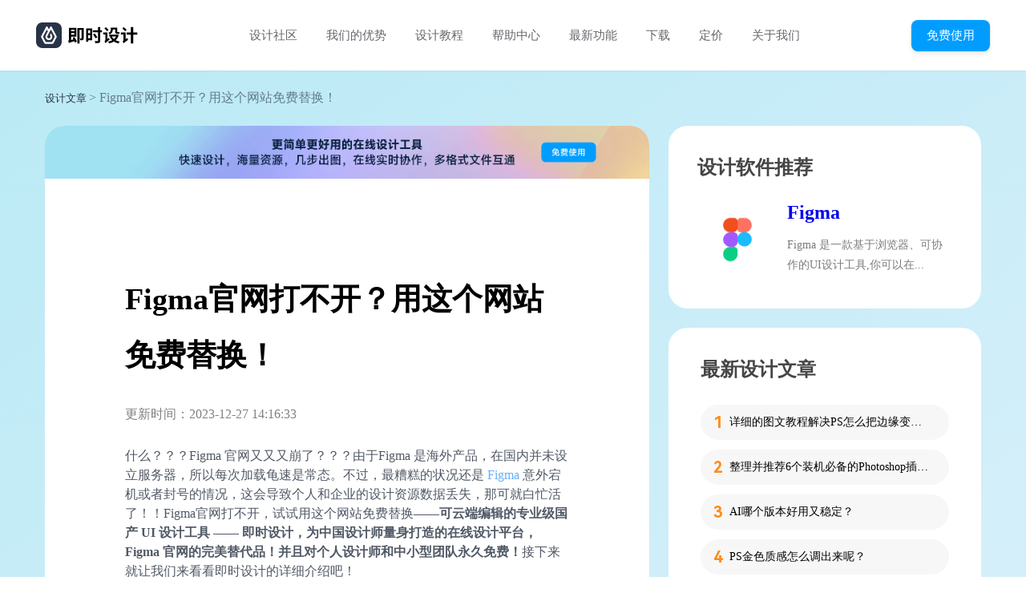

--- FILE ---
content_type: text/html; charset=utf-8
request_url: https://js.design/special/article/figma-s-website-won-t-open.html
body_size: 47418
content:
<!-- 文章页--><!DOCTYPE html><html lang="en"><head>
    <meta charset="UTF-8"/>
    <meta http-equiv="X-UA-Compatible" content="IE=edge"/>
    <meta name="viewport" content="width=device-width, initial-scale=1.0"/>
    <title>Figma官网打不开？用这个网站免费替换！-即时设计</title>
    <meta name="keywords" content="figma官网,Figma官网打不开"/>
    <meta name="description" content="Figma官网打不开，试试用这个网站免费替换——可云端编辑的专业级国产 UI 设计工具 —— 即时设计，为中国设计师量身打造的在线设计平台，Figma 官网的完美替代品！并且对个人设计师和中小型团队永久免费！接下来就让我们来看看即时设计的详细介绍吧！"/>

    <script src="https://g.alicdn.com/AWSC/AWSC/awsc.js"></script>
    <script src="https://cdn.bootcdn.net/ajax/libs/jquery/3.6.4/jquery.min.js" async=""></script>
    <link rel="canonical" href="https://js.design/special/article/figma-s-website-won-t-open.html"/>
    <link rel="stylesheet" href="https://js.design/special/article/article.css"/>
    <link rel="xiaopiu icon" href="https://img.js.design/assets/webImg/favicon.ico"/>
    <style>
      header {
        position: sticky;
        top: 0;
        box-shadow: 0 0 4px rgba(0, 0, 0, 0.08);
        z-index: 100;
      }
      .feature {
        margin-top: 24px;
        position: sticky;
        top: 112px;
      }
      main aside .other {
        margin-top: 0;
      }
      main article {
        padding: 0px;
      }
      main article h1 {
        font-size: 38px;
        font-weight: 700;
        line-height: 70px;
      }
      main article h2 {
        font-size: 32px;
        font-weight: 600;
        line-height: 48px;
      }
      main article h3 {
        font-size: 28px;
        font-weight: 600;
        line-height: 32px;
      }
      main article h4 {
        font-size: 16px;
        font-weight: 400;
        line-height: 24px;
      }
      main article h5 {
        font-size: 18px;
        font-weight: 600;
        line-height: 26px;
      }
      main article h6 {
        font-size: 14px;
        font-weight: 400;
        line-height: 20px;
      }
      main article p {
        font-size: 16px;
        font-weight: 400;
        line-height: 24px;
        color: #515966;
        margin: 12px 0 16px 0;
      }
      main div.ace-line{
        display: inline-block;
        font-size: 16px;
        font-weight: 400;
        line-height: 24px;
        color: #515966;
        margin: 12px 0 16px 0;
        white-space: normal !important;
      }
      main article .banner {
          width: 100%;
          cursor: pointer;
      }
      main article .banner img{
          margin: 0;
          width: 100%;
          border-top-left-radius: 24px;
          border-top-right-radius: 24px;
          border-bottom-left-radius: 0px;
          border-bottom-right-radius: 0px;
      }
      main article .banner {
        width: 100%;
        cursor: pointer;
      }
      main article .banner img {
        margin: 0;
        width: 100%;
        border-top-left-radius: 24px;
        border-top-right-radius: 24px;
        border-bottom-left-radius: 0px;
        border-bottom-right-radius: 0px;
      }
      main table.ace-table {
        width: auto !important;
      }
      main article .content {
        padding: 80px 100px 60px;
      }
      main aside .hot_resource {
        position: static;
      }
    </style>
    <script type="module" crossorigin="" src="https://js.design/special/article/index-2fkNtJyR.js"></script>
    <link rel="modulepreload" crossorigin="" href="https://js.design/special/article/vendor-vCs6UmLx.js"/>
    <link rel="stylesheet" crossorigin="" href="https://js.design/special/article/index-4w2Xj1uE.css"/>
  </head>
  <body>
    <header>
      <nav>
        <div class="logo" id="logo-top">
          <svg xmlns="http://www.w3.org/2000/svg" width="32" height="32" viewBox="0 0 32 32" fill="none">
            <path class="path-bg" fill-rule="evenodd" d="M32 24.31V7.69c0-2.04-.81-3.99-2.25-5.44A7.715 7.715 0 0 0 24.31 0H7.69C5.65 0 3.7.81 2.25 2.25A7.715 7.715 0 0 0 0 7.69v16.62c0 2.04.81 3.99 2.25 5.44A7.715 7.715 0 0 0 7.69 32h16.62c4.25 0 7.69-3.44 7.69-7.69z" fill="#273347"></path>
            <path fill-rule="evenodd" d="M19.355 5.335l6.3 11.84c.21.4.21.88 0 1.28l-3.99 7.5c-.24.44-.7.72-1.21.72h-8.91c-.51 0-.97-.28-1.21-.72l-3.99-7.5c-.21-.4-.21-.88 0-1.28l6.3-11.84c.24-.44.79-.61 1.23-.37.16.08.29.21.37.37l1.75 3.29 1.76-3.29c.23-.44.78-.61 1.22-.37.16.08.29.21.38.37zm-.796 8.104l-1.29 2.42.53.99c.16.3.24.63.24.96h.01v.04a2.045 2.045 0 0 1-2.05 2.01c-1.13 0-2.04-.91-2.04-2.04v-.01c0-.13.01-.26.04-.4v-.03c.05-.21.12-.4.22-.57v-.01l1.78-3.34v.01l1.29-2.42.86-1.63c.05-.08.11-.14.19-.19.22-.11.5-.03.61.19l4.3 8.07c.11.2.11.44 0 .64l-3.15 5.91c-.12.22-.35.36-.6.36h-7c-.25 0-.48-.14-.6-.36l-3.15-5.91a.662.662 0 0 1 0-.64l4.3-8.07c.04-.08.1-.14.18-.19.23-.11.5-.03.62.19l.86 1.63-2.52 4.73c-.12.23-.22.46-.29.7l-.01.03-.04.11a4.328 4.328 0 0 0 4.15 5.52c2.39 0 4.32-1.94 4.32-4.32 0-.78-.2-1.51-.56-2.13l-1.2-2.25z" fill="#fff"></path>
          </svg>
          <svg width="87" height="22" viewBox="0 0 87 22" fill="none" xmlns="http://www.w3.org/2000/svg">
            <path d="M7.656 4.103v1.87h-3.96v-1.87h3.96zm-3.96 6.204V8.305h3.96v2.002h-3.96zm1.892 3.982c.33.572.682 1.21 1.034 1.848l-2.926.836v-4.334h6.578V1.771H1.012v14.762c0 .858-.528 1.298-1.012 1.54.418.638.858 1.914 1.012 2.662.616-.418 1.496-.77 6.666-2.398.33.682.594 1.342.77 1.892l2.442-1.298c-.594-1.54-1.936-3.938-3.036-5.742l-2.266 1.1zM19.382 1.925h-7.876v19.294h2.64V4.323h2.662v10.186c0 .286-.11.374-.374.374-.242.022-1.056.022-1.848-.022.33.682.638 1.76.726 2.464 1.408 0 2.42-.022 3.124-.44.748-.44.946-1.122.946-2.31V1.925zM27.566 4.719v3.828h-2.64V4.719h2.64zm-2.64 10.098v-3.982h2.64v3.982h-2.64zm5.082-12.43h-7.546v16.544h2.464v-1.76h5.082V2.387zm12.254 2.332h-2.244V.825h-2.662v3.894h-6.512v2.596h6.512v10.384c0 .462-.176.616-.66.616-.462 0-2.09 0-3.63-.066.396.748.814 1.914.924 2.64 2.2.022 3.74-.044 4.708-.462.99-.418 1.32-1.1 1.32-2.684V7.315h2.244V4.719zm-5.764 8.866c-.704-1.276-2.2-3.322-3.278-4.84l-2.156 1.144c1.056 1.606 2.464 3.762 3.124 5.038l2.31-1.342zM55.726 3.795h2.948v2.354c0 2.178.44 3.102 2.618 3.102H62.7c.484 0 1.012-.022 1.364-.176-.11-.594-.154-1.496-.22-2.156-.286.088-.836.154-1.188.154h-1.122c-.33 0-.374-.264-.374-.902V1.375h-7.876v2.376c0 1.518-.33 3.102-3.102 4.29.484.352 1.43 1.386 1.738 1.892 3.124-1.452 3.806-3.916 3.806-6.094v-.044zm-5.302.484c-.726-.946-2.354-2.376-3.52-3.344l-1.672 1.606c1.166 1.034 2.706 2.574 3.41 3.542l1.782-1.804zm-1.496 11.484V7.425H43.78v2.508h2.618v6.6c0 1.056-.616 1.804-1.1 2.156.44.506 1.122 1.584 1.32 2.222.396-.528 1.122-1.144 5.192-4.598-.33-.462-.77-1.452-.99-2.156l-1.892 1.606zm10.824-3.146a10.662 10.662 0 0 1-2.596 3.168c-1.122-.902-2.046-1.98-2.684-3.168h5.28zm1.716-2.552l-.44.11h-9.68v2.442h1.584l-.88.308a16.101 16.101 0 0 0 3.014 4.246c-1.518.836-3.278 1.386-5.192 1.738.418.55.946 1.584 1.188 2.266 2.244-.528 4.268-1.276 6.028-2.376 1.606 1.122 3.498 1.914 5.676 2.442.33-.726 1.034-1.76 1.606-2.332-1.936-.374-3.652-.946-5.104-1.738 1.694-1.584 2.992-3.674 3.784-6.402l-1.584-.704zM72.908 4.125c-.77-.924-2.486-2.288-3.696-3.234l-1.65 1.672c1.232 1.034 2.838 2.508 3.586 3.476l1.76-1.914zm-1.188 11.77v-8.47h-5.874v2.596h3.212v6.622c0 .99-.704 1.716-1.188 2.046.418.572 1.056 1.76 1.276 2.442.418-.55 1.232-1.188 5.654-4.378-.286-.528-.682-1.65-.836-2.398l-2.244 1.54zm14.476-8.338h-5.06V.759H78.32v6.798h-5.28v2.728h5.28v10.934h2.816V10.285h5.06V7.557z" fill="#000"></path>
          </svg>
        </div>

        <ul class="nav-list">
          <li class="nav-list__item">
            <a href="https://js.design/square">设计社区</a>
          </li>
          <li class="nav-list__item">
            <a href="https://js.design/recommend">我们的优势</a>
          </li>
          <li class="nav-list__item">
            <a href="https://js.design/special/article/1.html">设计教程</a>
          </li>
          <li class="nav-list__item">
            <a href="https://js.design/help">帮助中心</a>
          </li>
          <li class="nav-list__item">
            <a href="https://js.design/update">最新功能</a>
          </li>
          <li class="nav-list__item">
            <a href="https://js.design/download">下载</a>
          </li>
          <li class="nav-list__item">
            <a href="https://js.design/pricing">定价</a>
          </li>
          <li class="nav-list__item">
            <a href="https://js.design/about">关于我们</a>
          </li>
        </ul>

        <div class="try-it">
          <a id="register-dom">
            <button>免费使用</button>
          </a>
        </div>
      </nav>
    </header>

    <main>
      <div class="bread-crumb">
        <a href="https://js.design/special/article/1.html">设计文章</a>
        <span> &gt; Figma官网打不开？用这个网站免费替换！ </span>
      </div>

      <article>
        <div class="banner" id="register-dom">
          <img src="https://js.design/special/article/banner-sUkIVVD3.png" alt="注册登陆"/>
        </div>
        <div class="content">
          <h1><span>Figma官网打不开？用这个网站免费替换！</span></h1>
          <p style="margin-top: -15px; color: gray">
            <span>更新时间：2023-12-27 14:16:33</span>
          </p>
          <p>什么？？？Figma 官网又又又崩了？？？由于Figma 是海外产品，在国内并未设立服务器，所以每次加载龟速是常态。不过，最糟糕的状况还是 <a href="https://js.design/special/figma/" class="seo-a">Figma</a> 意外宕机或者封号的情况，这会导致个人和企业的设计资源数据丢失，那可就白忙活了！！Figma官网打不开，试试用这个网站免费替换——<strong>可云端编辑的专业级国产 UI 设计工具 —— 即时设计，为中国设计师量身打造的在线设计平台，Figma 官网的完美替代品！并且对个人设计师和中小型团队永久免费！</strong>接下来就让我们来看看即时设计的详细介绍吧！</p><p class="ql-align-center"><strong>点击图片立即体验即时设计👇</strong></p><p class="ql-align-center"><a href="https://js.design/home"><img src="https://js.design/special/img/figma-s-website-won-t-open/1703657791447.png" alt="figma官网"/></a></p><h3>1.支持多种文件格式转换</h3><p>即时设计<strong>支持 Figma、<a href="https://js.design/special/sketch/" class="seo-a">Sketch</a>、Adobe <a href="https://js.design/special/xd/" class="seo-a">XD</a> 多种文件格式转换</strong>，如果你担心 Figma 官网等海外在线 UI <a href="https://js.design/special/article/ui-design-website-recommendations.html" class="seo-a">设计网站</a>存放数据不安全，那就完全可以将它们 1:1 完整迁移到即时设计当中。<strong>一次选中多个文件，批量操作迁移更方便</strong>，实现以往工作内容的完美衔接，甚至可以把即时设计作为格式转换中转站来使用。</p><p class="ql-align-center"><strong>点击图片立即体验多种文件格式转换👇</strong></p><p class="ql-align-center"><a href="https://js.design/import?type=Figma"><img src="https://js.design/special/img/figma-s-website-won-t-open/1703657791728.png" alt="Figma官网打不开"/></a></p><h3>2.实现团队高效协同合作</h3><p>与 Figma 一样，即时设计也有团队协同功能，<strong>不仅共享库可以共同使用，而且在个人文件和团队文件中启用已发布的设计库文件，也可以完全同步其中的所有内容，</strong>实现设计资产高效复用。<strong>只需要打开邀请链接或者打开你拥有编辑权限的文件进行邀请，高效团队<a href="https://js.design/special/article/collaborative-design.html" class="seo-a">协同设计</a>立即实现。</strong>当分享链接到群里后，所有参与评审的成员可通过分享链接进入在同时预览设计稿。</p><p class="ql-align-center"><img src="https://js.design/special/img/figma-s-website-won-t-open/1703657791984.png"/></p><h3>3.系统自动备份功能强大</h3><p>Figma 有的功能，基本已经对齐。不论是网页端、macOS、Windows、Linux 还是 iOS、Android 或者微信小程序，登录立即实现创作，<strong>同一账号在任何端口的每一步修改都实时自动备份，每个文件都会自动按时间轴保存多个版本</strong>。在即时设计，<strong>无论是原型图、设计草稿、评审意见还是交付稿，都可以被整合在同一个云端同步的设计文件中，不仅再无繁琐的流程与软件频繁切换，也避免了因信息分散而可能造成的疏忽和遗漏</strong>。每一个图层都可见，与以往单纯的效果图相比可以看出更多的细节。</p><p class="ql-align-center"><img src="https://js.design/special/img/figma-s-website-won-t-open/1703657792279.png"/></p><p>以上就是本文对于即时设计的的详细介绍，相比于 Figma 官网等海外在线 UI 设计网站，<strong>即时设计更加适合国内 UI 设计师的工作习惯和工作场景，拥有更稳定的网络环境势，实际操作指引也越过了海外在线 UI 设计网站语言不通的沟壑，清晰明确的操作页面让设计小白也能轻松上手</strong>！如果作为设计师的你正在寻找一款免费好用的 Figma 替代工具，一定要来即时设计试一试！</p><p class="ql-align-center"><strong>点击图片即刻进入即时设计👇</strong></p><p class="ql-align-center"><a href="https://js.design/community?category=explore"><img src="https://js.design/special/img/figma-s-website-won-t-open/1703657792557.png"/></a></p><p><br/></p>
          <div class="button-wrap" id="register-dom">
            <a>
              <button>立即体验 即时设计</button>
            </a>
          </div>
        </div>
      </article>

      <aside>
        <div class="other">
          <h2>设计软件推荐</h2>
          <img src="../img/figma.png" alt=""/>
          <div class="content">
            <h3><a href="https://js.design/special/figma/">Figma</a></h3>

            <span>
              Figma 是一款基于浏览器、可协作的UI设计工具,你可以在...
            </span>
          </div>
        </div>

        <div class="resource">
          <h2>最新设计文章</h2>

          <ul class="ul-orange">
            <li data-index="1" data-color="#f00;">
              <a href="https://js.design/special/article/smooth-edges-in-ps.html">详细的图文教程解决PS怎么把边缘变得平滑？</a>
            </li>
            <li data-index="2">
              <a href="https://js.design/special/article/photoshop-plug-ins.html">整理并推荐6个装机必备的Photoshop插件给大家！</a>
            </li>
            <li data-index="3">
              <a href="https://js.design/special/article/versions-of-ai.html">AI哪个版本好用又稳定？</a>
            </li>
            <li data-index="4">
              <a href="https://js.design/special/article/ps-gold-texture.html">PS金色质感怎么调出来呢？</a>
            </li>
            <li data-index="5">
              <a href="https://js.design/special/article/on-line-drawing.html">免费但是实用的在线画图工具来啦！</a>
            </li>
            <li data-index="6">
              <a href="https://js.design/special/article/uninstall-adobe-xd.html">Adobe XD如何彻底卸载？</a>
            </li>
          </ul>
        </div>
        <div class="resource hot_resource">
          <h2>相关内容推荐</h2>

          <ul class="ul-blue">
            <li data-index="1">
              <a href="https://js.design/special/article/how-to-save-figma.html">Figma怎么导出文件？快速操作指南！</a>
            </li>
            <li data-index="2">
              <a href="https://js.design/special/article/figma-official-website-in-china.html">揭秘Figma中文版官网，更适合中国设计师！</a>
            </li>
            <li data-index="3">
              <a href="https://js.design/special/article/figma-font-plug-in.html">4个Figma字体插件让你快速处理字体需求！</a>
            </li>
            <li data-index="4">
              <a href="https://js.design/special/article/figma-paid-and-free-difference.html">Figma 付费和免费的区别</a>
            </li>
            <li data-index="5">
              <a href="https://js.design/special/article/how-to-open-figma-link.html">国内用户怎么快速打开Figma链接？</a>
            </li>
            <li data-index="6">
              <a href="https://js.design/special/article/figma-english-interface.html">Figma英文界面看不懂？2个方法解决！</a>
            </li>
          </ul>

          <a class="button" id="register-dom">
            <button>免费使用 即时设计</button>
          </a>
        </div>

        <div class="feature">
          <h2>免费在线协作设计工具</h2>

          <div class="items">
            <div class="item">
              <div class="img-wrap">
                <img src="../img/cloud.png" alt=""/>
              </div>

              <span>云端操作存储</span>
              <span>无需下载安装</span>
            </div>
            <div class="item">
              <div class="img-wrap">
                <img src="../img/file.png" alt=""/>
              </div>

              <span>上万款素材资源</span>
              <span>即拿即用</span>
            </div>
            <div class="item">
              <div class="img-wrap">
                <img src="../img/zhong.png" alt=""/>
              </div>

              <span>原生中文，比Figma</span>
              <span>更懂中国设计师</span>
            </div>
            <div class="item">
              <div class="img-wrap">
                <img src="../img/mian.png" alt=""/>
              </div>

              <span>个人/中小团队</span>
              <span>均免费使用</span>
            </div>
          </div>

          <a id="register-dom">
            <button>立即体验 即时设计</button>
          </a>
        </div>
      </aside>
    </main>

    <footer>
      <div class="left">
        <div class="top" id="logo-bottom">
          <svg xmlns="http://www.w3.org/2000/svg" width="32" height="32" viewBox="0 0 32 32" fill="none">
            <path class="path-bg" fill-rule="evenodd" d="M32 24.31V7.69c0-2.04-.81-3.99-2.25-5.44A7.715 7.715 0 0 0 24.31 0H7.69C5.65 0 3.7.81 2.25 2.25A7.715 7.715 0 0 0 0 7.69v16.62c0 2.04.81 3.99 2.25 5.44A7.715 7.715 0 0 0 7.69 32h16.62c4.25 0 7.69-3.44 7.69-7.69z" fill="#273347"></path>
            <path fill-rule="evenodd" d="M19.355 5.335l6.3 11.84c.21.4.21.88 0 1.28l-3.99 7.5c-.24.44-.7.72-1.21.72h-8.91c-.51 0-.97-.28-1.21-.72l-3.99-7.5c-.21-.4-.21-.88 0-1.28l6.3-11.84c.24-.44.79-.61 1.23-.37.16.08.29.21.37.37l1.75 3.29 1.76-3.29c.23-.44.78-.61 1.22-.37.16.08.29.21.38.37zm-.796 8.104l-1.29 2.42.53.99c.16.3.24.63.24.96h.01v.04a2.045 2.045 0 0 1-2.05 2.01c-1.13 0-2.04-.91-2.04-2.04v-.01c0-.13.01-.26.04-.4v-.03c.05-.21.12-.4.22-.57v-.01l1.78-3.34v.01l1.29-2.42.86-1.63c.05-.08.11-.14.19-.19.22-.11.5-.03.61.19l4.3 8.07c.11.2.11.44 0 .64l-3.15 5.91c-.12.22-.35.36-.6.36h-7c-.25 0-.48-.14-.6-.36l-3.15-5.91a.662.662 0 0 1 0-.64l4.3-8.07c.04-.08.1-.14.18-.19.23-.11.5-.03.62.19l.86 1.63-2.52 4.73c-.12.23-.22.46-.29.7l-.01.03-.04.11a4.328 4.328 0 0 0 4.15 5.52c2.39 0 4.32-1.94 4.32-4.32 0-.78-.2-1.51-.56-2.13l-1.2-2.25z" fill="#fff"></path>
          </svg>
          <svg width="87" height="22" viewBox="0 0 87 22" fill="none" xmlns="http://www.w3.org/2000/svg">
            <path d="M7.656 4.103v1.87h-3.96v-1.87h3.96zm-3.96 6.204V8.305h3.96v2.002h-3.96zm1.892 3.982c.33.572.682 1.21 1.034 1.848l-2.926.836v-4.334h6.578V1.771H1.012v14.762c0 .858-.528 1.298-1.012 1.54.418.638.858 1.914 1.012 2.662.616-.418 1.496-.77 6.666-2.398.33.682.594 1.342.77 1.892l2.442-1.298c-.594-1.54-1.936-3.938-3.036-5.742l-2.266 1.1zM19.382 1.925h-7.876v19.294h2.64V4.323h2.662v10.186c0 .286-.11.374-.374.374-.242.022-1.056.022-1.848-.022.33.682.638 1.76.726 2.464 1.408 0 2.42-.022 3.124-.44.748-.44.946-1.122.946-2.31V1.925zM27.566 4.719v3.828h-2.64V4.719h2.64zm-2.64 10.098v-3.982h2.64v3.982h-2.64zm5.082-12.43h-7.546v16.544h2.464v-1.76h5.082V2.387zm12.254 2.332h-2.244V.825h-2.662v3.894h-6.512v2.596h6.512v10.384c0 .462-.176.616-.66.616-.462 0-2.09 0-3.63-.066.396.748.814 1.914.924 2.64 2.2.022 3.74-.044 4.708-.462.99-.418 1.32-1.1 1.32-2.684V7.315h2.244V4.719zm-5.764 8.866c-.704-1.276-2.2-3.322-3.278-4.84l-2.156 1.144c1.056 1.606 2.464 3.762 3.124 5.038l2.31-1.342zM55.726 3.795h2.948v2.354c0 2.178.44 3.102 2.618 3.102H62.7c.484 0 1.012-.022 1.364-.176-.11-.594-.154-1.496-.22-2.156-.286.088-.836.154-1.188.154h-1.122c-.33 0-.374-.264-.374-.902V1.375h-7.876v2.376c0 1.518-.33 3.102-3.102 4.29.484.352 1.43 1.386 1.738 1.892 3.124-1.452 3.806-3.916 3.806-6.094v-.044zm-5.302.484c-.726-.946-2.354-2.376-3.52-3.344l-1.672 1.606c1.166 1.034 2.706 2.574 3.41 3.542l1.782-1.804zm-1.496 11.484V7.425H43.78v2.508h2.618v6.6c0 1.056-.616 1.804-1.1 2.156.44.506 1.122 1.584 1.32 2.222.396-.528 1.122-1.144 5.192-4.598-.33-.462-.77-1.452-.99-2.156l-1.892 1.606zm10.824-3.146a10.662 10.662 0 0 1-2.596 3.168c-1.122-.902-2.046-1.98-2.684-3.168h5.28zm1.716-2.552l-.44.11h-9.68v2.442h1.584l-.88.308a16.101 16.101 0 0 0 3.014 4.246c-1.518.836-3.278 1.386-5.192 1.738.418.55.946 1.584 1.188 2.266 2.244-.528 4.268-1.276 6.028-2.376 1.606 1.122 3.498 1.914 5.676 2.442.33-.726 1.034-1.76 1.606-2.332-1.936-.374-3.652-.946-5.104-1.738 1.694-1.584 2.992-3.674 3.784-6.402l-1.584-.704zM72.908 4.125c-.77-.924-2.486-2.288-3.696-3.234l-1.65 1.672c1.232 1.034 2.838 2.508 3.586 3.476l1.76-1.914zm-1.188 11.77v-8.47h-5.874v2.596h3.212v6.622c0 .99-.704 1.716-1.188 2.046.418.572 1.056 1.76 1.276 2.442.418-.55 1.232-1.188 5.654-4.378-.286-.528-.682-1.65-.836-2.398l-2.244 1.54zm14.476-8.338h-5.06V.759H78.32v6.798h-5.28v2.728h5.28v10.934h2.816V10.285h5.06V7.557z" fill="#000"></path>
          </svg>
        </div>
        <div class="down">
          <a href="https://beian.miit.gov.cn/#/Integrated/index" rel="nofollow">
            北京雪云锐创科技有限公司 | 京ICP备16060150号-2
          </a>
          <a href="https://beian.miit.gov.cn/#/Integrated/index" rel="nofollow">
            Copyright © 2021 Js.Design Inc. All rights reserved.
          </a>
        </div>
      </div>
      <div class="right">
        <div class="top">
          <div class="column">
            <div class="title">产品</div>
            <div class="link">
              <ul>
                <li>
                  <a href="https://js.design/"> 设计工具 </a>
                </li>
                <li>
                  <a href="https://www.xiaopiu.com/"> 原型工具 </a>
                </li>
                <li>
                  <a href="https://www.xiaopiu.com/prd"> PRD 文档 </a>
                </li>
              </ul>
            </div>
          </div>

          <div class="column">
            <div class="title">为什么选我们</div>
            <div class="link">
              <ul>
                <li>
                  <a href="https://js.design/scene"> 角色功能介绍 </a>
                </li>
                <li>
                  <a href="https://js.design/recommend"> 向同事介绍我们 </a>
                </li>
              </ul>
            </div>
          </div>

          <div class="column">
            <div class="title">服务</div>
            <div class="link">
              <ul>
                <li>
                  <a href="https://js.design/help"> 帮助中心 </a>
                </li>
                <li>
                  <a href="https://js.design/update"> 最新功能 </a>
                </li>
                <li>
                  <a href="https://js.design/terms"> 服务条款 </a>
                </li>
                <li>
                  <a href="https://js.design/developer">开发者中心</a>
                </li>
              </ul>
            </div>
          </div>

          <div class="column">
            <div class="title">公司</div>
            <div class="link">
              <ul>
                <li>
                  <a href="https://js.design/about"> 关于我们 </a>
                </li>
                <li>
                  <a href="https://js.design/about#type=加入我们"> 加入我们 </a>
                </li>
                <li>
                  <a href="https://js.design/about#type=成长历程"> 成长历程 </a>
                </li>
                <li>
                  <a href="https://js.design/about#type=媒体报道"> 媒体报道 </a>
                </li>
              </ul>
            </div>
          </div>

          <div class="column">
            <div class="title">设计专题</div>
            <div class="link">
              <ul>
                <li>
                  <a href="https://js.design/special/figma/"> Figma </a>
                </li>
                <li>
                  <a href="https://js.design/special/sketch/"> Sketch </a>
                </li>
                <li>
                  <a href="https://js.design/special/ps/"> PS </a>
                </li>
                <li>
                  <a href="https://js.design/special/xd/"> XD </a>
                </li>
                <li>
                  <a href="https://js.design/special/axure/"> Axure </a>
                </li>
                <li>
                  <a href="https://js.design/special/ai/"> AI </a>
                </li>
                <li>
                  <a href="https://js.design/special/article/1.html">
                    设计文章
                  </a>
                </li>
              </ul>
            </div>
          </div>

          <div class="column">
            <div class="title">联系我们</div>
            <div class="link">
              <ul>
                <li>
                  <a> 010-57296155 </a>
                </li>
                <li>
                  <a> contact@xiaopiu.com </a>
                </li>
                <li>
                  <a class="user-group">
                    用户交流群
                    <div class="wechat-qr">
                      <img src="https://img.js.design/assets/static/fb156687334ee8939754289f69e04313.png" alt="用户交流群" width="96" height="96"/>
                    </div>
                  </a>
                </li>
              </ul>
            </div>
          </div>
        </div>
        <div class="down">
          <div class="wechat-wrap">
            <!-- <img class="img img-wechat" src="{wechatIcon}" alt="微信" width="{20}" height="{20}" /> -->
            <svg xmlns="http://www.w3.org/2000/svg" xmlns:xlink="http://www.w3.org/1999/xlink" width="18" height="18" viewBox="0 0 18 18" fill="none">
              <defs>
                <path id="a" d="M0 0h18v18H0z"></path>
              </defs>
              <g>
                <mask id="b" fill="#fff">
                  <use xlink:href="#a"></use>
                </mask>
                <g mask="url(#b)">
                  <path fill-rule="evenodd" opacity=".9" d="M6.96 12.478c-.19.02-.39.03-.59.03-.79 0-1.43-.17-2.23-.32l-2.23 1.11.64-1.91C.95 10.268 0 8.838 0 7.088c0-3.03 2.87-5.42 6.37-5.42 3.13 0 5.88 1.91 6.43 4.47-.21-.02-.41-.04-.62-.04-3.02 0-5.41 2.26-5.41 5.05 0 .45.07.9.19 1.33zM4.302 4.377c.48 0 .79.31.79.79 0 .48-.31.8-.79.8-.48 0-.96-.32-.96-.8 0-.48.48-.79.96-.79zm4.453 1.592c-.47 0-.95-.32-.95-.8 0-.48.48-.79.95-.79.49 0 .8.31.8.79 0 .48-.31.8-.8.8zM7.17 11.066c0-2.54 2.39-4.62 5.42-4.62 2.86 0 5.41 2.08 5.41 4.62 0 1.44-.95 2.71-2.23 3.67l.48 1.6-1.75-.96c-.64.16-1.28.32-1.91.32-3.03 0-5.42-2.07-5.42-4.63zm4.454-1.428c0-.32-.31-.64-.79-.64-.32 0-.64.32-.64.64s.32.63.64.63c.48 0 .79-.31.79-.63zm3.508 0c0-.32-.32-.64-.8-.64-.31 0-.63.32-.63.64s.32.63.63.63c.48 0 .8-.31.8-.63z" fill="#243042"></path>
                </g>
              </g>
            </svg>
            <div class="card">
              <img src="https://img.js.design/assets/wechat/upload/wechat_account.jpg" width="96" height="96" alt="微信公众号"/>
              <span>微信公众号</span>
            </div>
          </div>
          <a href="https://www.zhihu.com/org/ji-shi-she-ji-60" rel="nofollow">
            <svg class="img-zhihu" xmlns="http://www.w3.org/2000/svg" xmlns:xlink="http://www.w3.org/1999/xlink" width="18" height="18" viewBox="0 0 18 18" fill="none">
              <defs>
                <path id="a" d="M0 0h18v18H0z"></path>
              </defs>
              <g>
                <mask id="b" fill="#fff">
                  <use xlink:href="#a"></use>
                </mask>
                <g mask="url(#b)">
                  <path fill-rule="evenodd" opacity=".9" d="M9.517 9.773s0-1.12-.55-1.17c-.54-.06-2.23 0-2.23 0v-3.44h2.52s-.03-1.14-.51-1.14h-4.09l.68-1.83s-1.03.06-1.4.72c-.37.65-1.54 3.94-1.54 3.94s.4.17 1.05-.31c.66-.49.89-1.35.89-1.35l1.2-.05.03 3.49s-2.09-.03-2.52 0c-.43.02-.65 1.17-.65 1.17h3.17s-.29 1.94-1.09 3.34c-.83 1.41-2.37 2.52-2.37 2.52s1.12.46 2.2-.17c1.09-.66 1.89-3.49 1.89-3.49l2.55 3.17s.22-1.51-.03-1.94c-.29-.43-1.78-2.15-1.78-2.15l-.65.58.45-1.89h2.78zm.627 4.485h1.03l.37 1.29 1.8-1.29h2.55V3.938h-5.72l-.03 10.32zm1.23-9.148h3.37v8.01h-1.2l-1.51 1.17-.35-1.17h-.31V5.11z" fill="#243042"></path>
                </g>
              </g>
            </svg>
          </a>
        </div>
      </div>
    </footer>

    <div id="modal"></div>

    <script type="application/ld+json">
      {
        "@content": "https://ziyuan.baidu.com/contexts/cambrian.jsonld",
        "@id": "https://js.design/special/article/figma-s-website-won-t-open.html",
        "appid": "否",
        "title": "Figma官网打不开？用这个网站免费替换！",
        "description": "Figma官网打不开，试试用这个网站免费替换——可云端编辑的专业级国产 UI 设计工具 —— 即时设计，为中国设计师量身打造的在线设计平台，Figma 官网的完美替代品！并且对个人设计师和中小型团队永久免费！接下来就让我们来看看即时设计的详细介绍吧！",
        "pubDate": "2023-12-27T14:18:46",
        "upDate": "2023-12-27T14:16:33"
      }
    </script>
    <script>
      // 谷歌推送
      function gtag_report_conversion() {
        gtag("event", "conversion", {
          send_to: "AW-11050375808/BqlVCO_3uoYYEIC1nZUp",
        });
        return false;
      }
      window.dataLayer = window.dataLayer || [];
      function gtag() {
        dataLayer.push(arguments);
      }
      gtag("js", new Date());
      gtag("config", "AW-11050375808");
    </script>
    <!-- md5 -->
    <script>
      !(function (n) {
        "use strict";
        function d(n, t) {
          var r = (65535 & n) + (65535 & t);
          return (((n >> 16) + (t >> 16) + (r >> 16)) << 16) | (65535 & r);
        }
        function f(n, t, r, e, o, u) {
          return d(((u = d(d(t, n), d(e, u))) << o) | (u >>> (32 - o)), r);
        }
        function l(n, t, r, e, o, u, c) {
          return f((t & r) | (~t & e), n, t, o, u, c);
        }
        function g(n, t, r, e, o, u, c) {
          return f((t & e) | (r & ~e), n, t, o, u, c);
        }
        function v(n, t, r, e, o, u, c) {
          return f(t ^ r ^ e, n, t, o, u, c);
        }
        function m(n, t, r, e, o, u, c) {
          return f(r ^ (t | ~e), n, t, o, u, c);
        }
        function c(n, t) {
          var r, e, o, u;
          (n[t >> 5] |= 128 << t % 32), (n[14 + (((t + 64) >>> 9) << 4)] = t);
          for (
            var c = 1732584193,
              f = -271733879,
              i = -1732584194,
              a = 271733878,
              h = 0;
            h < n.length;
            h += 16
          )
            (c = l((r = c), (e = f), (o = i), (u = a), n[h], 7, -680876936)),
              (a = l(a, c, f, i, n[h + 1], 12, -389564586)),
              (i = l(i, a, c, f, n[h + 2], 17, 606105819)),
              (f = l(f, i, a, c, n[h + 3], 22, -1044525330)),
              (c = l(c, f, i, a, n[h + 4], 7, -176418897)),
              (a = l(a, c, f, i, n[h + 5], 12, 1200080426)),
              (i = l(i, a, c, f, n[h + 6], 17, -1473231341)),
              (f = l(f, i, a, c, n[h + 7], 22, -45705983)),
              (c = l(c, f, i, a, n[h + 8], 7, 1770035416)),
              (a = l(a, c, f, i, n[h + 9], 12, -1958414417)),
              (i = l(i, a, c, f, n[h + 10], 17, -42063)),
              (f = l(f, i, a, c, n[h + 11], 22, -1990404162)),
              (c = l(c, f, i, a, n[h + 12], 7, 1804603682)),
              (a = l(a, c, f, i, n[h + 13], 12, -40341101)),
              (i = l(i, a, c, f, n[h + 14], 17, -1502002290)),
              (c = g(
                c,
                (f = l(f, i, a, c, n[h + 15], 22, 1236535329)),
                i,
                a,
                n[h + 1],
                5,
                -165796510
              )),
              (a = g(a, c, f, i, n[h + 6], 9, -1069501632)),
              (i = g(i, a, c, f, n[h + 11], 14, 643717713)),
              (f = g(f, i, a, c, n[h], 20, -373897302)),
              (c = g(c, f, i, a, n[h + 5], 5, -701558691)),
              (a = g(a, c, f, i, n[h + 10], 9, 38016083)),
              (i = g(i, a, c, f, n[h + 15], 14, -660478335)),
              (f = g(f, i, a, c, n[h + 4], 20, -405537848)),
              (c = g(c, f, i, a, n[h + 9], 5, 568446438)),
              (a = g(a, c, f, i, n[h + 14], 9, -1019803690)),
              (i = g(i, a, c, f, n[h + 3], 14, -187363961)),
              (f = g(f, i, a, c, n[h + 8], 20, 1163531501)),
              (c = g(c, f, i, a, n[h + 13], 5, -1444681467)),
              (a = g(a, c, f, i, n[h + 2], 9, -51403784)),
              (i = g(i, a, c, f, n[h + 7], 14, 1735328473)),
              (c = v(
                c,
                (f = g(f, i, a, c, n[h + 12], 20, -1926607734)),
                i,
                a,
                n[h + 5],
                4,
                -378558
              )),
              (a = v(a, c, f, i, n[h + 8], 11, -2022574463)),
              (i = v(i, a, c, f, n[h + 11], 16, 1839030562)),
              (f = v(f, i, a, c, n[h + 14], 23, -35309556)),
              (c = v(c, f, i, a, n[h + 1], 4, -1530992060)),
              (a = v(a, c, f, i, n[h + 4], 11, 1272893353)),
              (i = v(i, a, c, f, n[h + 7], 16, -155497632)),
              (f = v(f, i, a, c, n[h + 10], 23, -1094730640)),
              (c = v(c, f, i, a, n[h + 13], 4, 681279174)),
              (a = v(a, c, f, i, n[h], 11, -358537222)),
              (i = v(i, a, c, f, n[h + 3], 16, -722521979)),
              (f = v(f, i, a, c, n[h + 6], 23, 76029189)),
              (c = v(c, f, i, a, n[h + 9], 4, -640364487)),
              (a = v(a, c, f, i, n[h + 12], 11, -421815835)),
              (i = v(i, a, c, f, n[h + 15], 16, 530742520)),
              (c = m(
                c,
                (f = v(f, i, a, c, n[h + 2], 23, -995338651)),
                i,
                a,
                n[h],
                6,
                -198630844
              )),
              (a = m(a, c, f, i, n[h + 7], 10, 1126891415)),
              (i = m(i, a, c, f, n[h + 14], 15, -1416354905)),
              (f = m(f, i, a, c, n[h + 5], 21, -57434055)),
              (c = m(c, f, i, a, n[h + 12], 6, 1700485571)),
              (a = m(a, c, f, i, n[h + 3], 10, -1894986606)),
              (i = m(i, a, c, f, n[h + 10], 15, -1051523)),
              (f = m(f, i, a, c, n[h + 1], 21, -2054922799)),
              (c = m(c, f, i, a, n[h + 8], 6, 1873313359)),
              (a = m(a, c, f, i, n[h + 15], 10, -30611744)),
              (i = m(i, a, c, f, n[h + 6], 15, -1560198380)),
              (f = m(f, i, a, c, n[h + 13], 21, 1309151649)),
              (c = m(c, f, i, a, n[h + 4], 6, -145523070)),
              (a = m(a, c, f, i, n[h + 11], 10, -1120210379)),
              (i = m(i, a, c, f, n[h + 2], 15, 718787259)),
              (f = m(f, i, a, c, n[h + 9], 21, -343485551)),
              (c = d(c, r)),
              (f = d(f, e)),
              (i = d(i, o)),
              (a = d(a, u));
          return [c, f, i, a];
        }
        function i(n) {
          for (var t = "", r = 32 * n.length, e = 0; e < r; e += 8)
            t += String.fromCharCode((n[e >> 5] >>> e % 32) & 255);
          return t;
        }
        function a(n) {
          var t = [];
          for (t[(n.length >> 2) - 1] = void 0, e = 0; e < t.length; e += 1)
            t[e] = 0;
          for (var r = 8 * n.length, e = 0; e < r; e += 8)
            t[e >> 5] |= (255 & n.charCodeAt(e / 8)) << e % 32;
          return t;
        }
        function e(n) {
          for (
            var t, r = "0123456789abcdef", e = "", o = 0;
            o < n.length;
            o += 1
          )
            (t = n.charCodeAt(o)),
              (e += r.charAt((t >>> 4) & 15) + r.charAt(15 & t));
          return e;
        }
        function r(n) {
          return unescape(encodeURIComponent(n));
        }
        function o(n) {
          return i(c(a((n = r(n))), 8 * n.length));
        }
        function u(n, t) {
          return (function (n, t) {
            var r,
              e = a(n),
              o = [],
              u = [];
            for (
              o[15] = u[15] = void 0,
                16 < e.length && (e = c(e, 8 * n.length)),
                r = 0;
              r < 16;
              r += 1
            )
              (o[r] = 909522486 ^ e[r]), (u[r] = 1549556828 ^ e[r]);
            return (
              (t = c(o.concat(a(t)), 512 + 8 * t.length)),
              i(c(u.concat(t), 640))
            );
          })(r(n), r(t));
        }
        function t(n, t, r) {
          return t ? (r ? u(t, n) : e(u(t, n))) : r ? o(n) : e(o(n));
        }
        "function" == typeof define && define.amd
          ? define(function () {
              return t;
            })
          : "object" == typeof module && module.exports
            ? (module.exports = t)
            : (n.md5 = t);
      })(this);
    </script>
  
  <script>
    const devDataServerUrl = "https://data.geesdev.com";
    const prodDataServerUrl = "https://data.js.design";
    const dataServerUrl =
      window.location.hostname === "js.design"
        ? prodDataServerUrl
        : devDataServerUrl;
  </script>
  <script>
    sessionStorage.setItem(
      "source",
      getParamFromUrl("source") ? getParamFromUrl("source") : ""
    );
    sessionStorage.setItem(
      "plan",
      getParamFromUrl("plan") ? getParamFromUrl("plan") : ""
    );
    let curComponentId = "";
    window.jsServerUrl = "https://ds.js.design";
    window.jsUrl = "https://js.design";
    window.open = (function (nativeOpen) {
      return function (url, windowName, windowFeatures) {
        url = registerSplitStreamHandler(url);
        let target = getWindowHref(window.location.href);
        let targetUrl = url;
        Object.keys(target).map((key) => {
          targetUrl = updateQueryStringParameter(key, target[key], targetUrl);
        });
        return nativeOpen(targetUrl, windowName, windowFeatures);
      };
    })(window.open);

    function updateQueryStringParameter(key, value, url) {
      let uri = url;
      if (!value) {
        return uri;
      }
      let re = new RegExp("([?&])" + key + "=.*?(&|$)", "i");
      let separator = uri.indexOf("?") !== -1 ? "&" : "?";
      if (uri.match(re)) {
        return uri.replace(re, "$1" + key + "=" + value + "$2");
      } else {
        return uri + separator + key + "=" + value;
      }
    }

    /**
     * @desc 获取url参数
     * @param {String} url  url路径
     */
    function getWindowHref(url) {
      var sHref = url;
      var args = sHref.split("?");
      if (args[0] == sHref) {
        return "";
      }

      var hrefArr = args[1].split("#")[0].split("&");
      var obj = {};
      for (var i = 0; i < hrefArr.length; i++) {
        hrefArr[i] = hrefArr[i].split("=");
        obj[hrefArr[i][0]] = hrefArr[i][1];
      }
      return obj;
    }

    // 从 url query param中删除指定参数
    function removeParamFromUrl(paramName, url) {
      if (!url) {
        url = window.location.href;
      }
      const reg = new RegExp("(^|&)" + paramName + "=([^&]*)(&|$)", "i");
      const r = url.split("?")[1]?.match(reg);
      if (r !== null && r !== undefined) {
        return url.replace(r[0], "").replace(/(\?|&)$/, "");
      }
      return url;
    }

    // 从url query param中获取指定参数
    function getParamFromUrl(paramName, url) {
      if (!url) {
        url = window.location.href;
      }
      const reg = new RegExp("(^|&)" + paramName + "=([^&]*)(&|$)", "i");
      const r = url.split("?")[1]?.match(reg);
      if (r !== null && r !== undefined) {
        return unescape(r[2]);
      }
      return null;
    }

    /**
     * 判断是否是登录页
     * */
    function isLogin(url) {
      return url.startsWith("https://js.design/login");
    }

    // 获得系统os
    function getOsName() {
      const userAgent = window.navigator.userAgent;
      if (userAgent.includes("Mac OS")) return "mac";
      else if (userAgent.includes("Android")) return "android";
      else if (userAgent.includes("Linux")) return "linux";
      else if (userAgent.includes("Windows")) return "windows";
      else return "other";
    }

    /** 生成不重复的字符串 */
    function uuid() {
      const s = [];
      const hexDigits = "0123456789abcdef";
      for (let i = 0; i < 36; i++) {
        s[i] = hexDigits.substr(Math.floor(Math.random() * 0x10), 1);
      }
      s[14] = "4"; // bits 12-15 of the time_hi_and_version field to 0010
      s[19] = hexDigits.substr((s[19] & 0x3) | 0x8, 1); // bits 6-7 of the clock_seq_hi_and_reserved to 01
      s[8] = s[13] = s[18] = s[23] = "-";

      const uuid = s.join("");
      return uuid;
    }

    function registerSplitStreamHandler(url) {
      if (!isLogin(url) && url.includes(`${window.jsUrl}/workspace`)) {
        url = updateQueryStringParameter("compId", curComponentId, url);
        const user_id = getParamFromUrl("user_id", url) || "";
        url = removeParamFromUrl("user_id", url);
        let eqid = document.referrer;
        let firstEnterUrl = url;
        if (localStorage.getItem("firstEnter")) {
          try {
            const firstEnterObj = JSON.parse(
              localStorage.getItem("firstEnter")
            );
            firstEnterObj.firstEnterUrl &&
              (firstEnterUrl = firstEnterObj.firstEnterUrl);
            firstEnterObj.referrer && (eqid = firstEnterObj.referrer);
          } catch (error) {
            console.log(error);
          }
        }
        sendLoadOrNavDataWareHouse(
          {
            source:
              sessionStorage.getItem("source") ||
              getParamFromUrl("source") ||
              "",
            plan:
              sessionStorage.getItem("plan") || getParamFromUrl("plan") || "",
            eqid: eqid,
            // 浏览器的纵向分辨率
            screenHeight: window.screen.height,
            // 浏览器的横向分辨率
            screenWidth: window.screen.width,
            devicePixelRatio: window.devicePixelRatio,
            firstEnterUrl: firstEnterUrl,
          },
          "register",
          user_id
        );
      }
      return url;
    }

    function sendLoadOrNavDataWareHouse(
      extraProperties = {},
      action = "register",
      user_id = null,
      cb
    ) {
      let option = {
        theme: "behaviour",
        action: action,
        distinct_id: uuid(),
        user_id: user_id,
        time: new Date(
          new Date().getTime() +
            (new Date().getTimezoneOffset() / 60 + 8) * 3600 * 1000
        ).getTime(),
        hrefUrl: window.location.href,
        properties: {
          user_agent: window.navigator.userAgent,
          os: getOsName(),
          device_type: "web",
          ...extraProperties,
        },
      };
      navigator.sendBeacon(dataServerUrl, JSON.stringify(option));
    }

    function stringToObj(s) {
      try {
        return s ? JSON.parse(s) : s;
      } catch (error) {
        console.log(error);
      }
    }

    function isObj(_obj) {
      return Object.prototype.toString.call(_obj) === "[object Object]";
    }

    function objLength(_obj) {
      return Object.keys(_obj).length;
    }

    function isEmptyObj(_obj) {
      return isObj(_obj) && objLength(_obj) === 0;
    }

    function objToString(obj) {
      return obj ? JSON.stringify(obj) : obj;
    }

    /** 根据两者时间戳返回差别的天数 **/
    function getDayDiff(a, b) {
      const divider = 24 * 60 * 60 * 1000;
      return Math.abs(a - b) / divider;
    }

    const firstEnter = stringToObj(window.localStorage.firstEnter);
    if (firstEnter && !isEmptyObj(firstEnter)) {
      const { createTime } = firstEnter;
      const timeDiff = getDayDiff(Date.now(), new Date(createTime).getTime());

      if (Math.floor(timeDiff) !== 0) {
        window.localStorage.firstEnter = objToString({
          firstEnterUrl: window.location.href,
          createTime: new Date(),
          referrer: document.referrer,
        });
      }
    } else {
      window.localStorage.firstEnter = objToString({
        firstEnterUrl: window.location.href,
        createTime: new Date(),
        referrer: document.referrer,
      });
    }
  </script>
  <script>
    const hashContent = "referrer-lkahh2j3";

    /**
     * 访问即时的页面存refererurl，如果有新refererurl则新的替换旧的
     * 如果是js.design的refer则不替换
     * 埋点的eqid在这里取值消费掉，24小时过期。
     */
    function createReferrer() {
      const referrerUrl = document.referrer;
      if (!referrerUrl || referrerUrl.indexOf("js.design") !== -1) {
        return;
      }

      window.localStorage.setItem(
        hashContent,
        JSON.stringify({ url: referrerUrl, createTime: Date.now() })
      );
    }
    createReferrer();
  </script>
  <script>
    function handleLogoClick(location) {
      return () => {
        sendLoadOrNavDataWareHouse(
          {
            source:
              sessionStorage.getItem("source") ||
              getParamFromUrl("source") ||
              "",
            plan:
              sessionStorage.getItem("plan") || getParamFromUrl("plan") || "",
            eqid: document.referrer,
            // 浏览器的纵向分辨率
            screenHeight: window.screen.height,
            // 浏览器的横向分辨率
            screenWidth: window.screen.width,
            devicePixelRatio: window.devicePixelRatio,
            firstEnterUrl: window.localStorage.firstEnter,
            location: location,
          },
          "article"
        );
        window.location.href = "https://js.design/";
      };
    }
  </script>
  <script>
    const topLogo = document.querySelector("#logo-top");
    const bottomLogo = document.querySelector("#logo-bottom");
    topLogo.addEventListener("click", handleLogoClick("logoup"));
    bottomLogo.addEventListener("click", handleLogoClick("logodown"));
  </script>

</body></html>